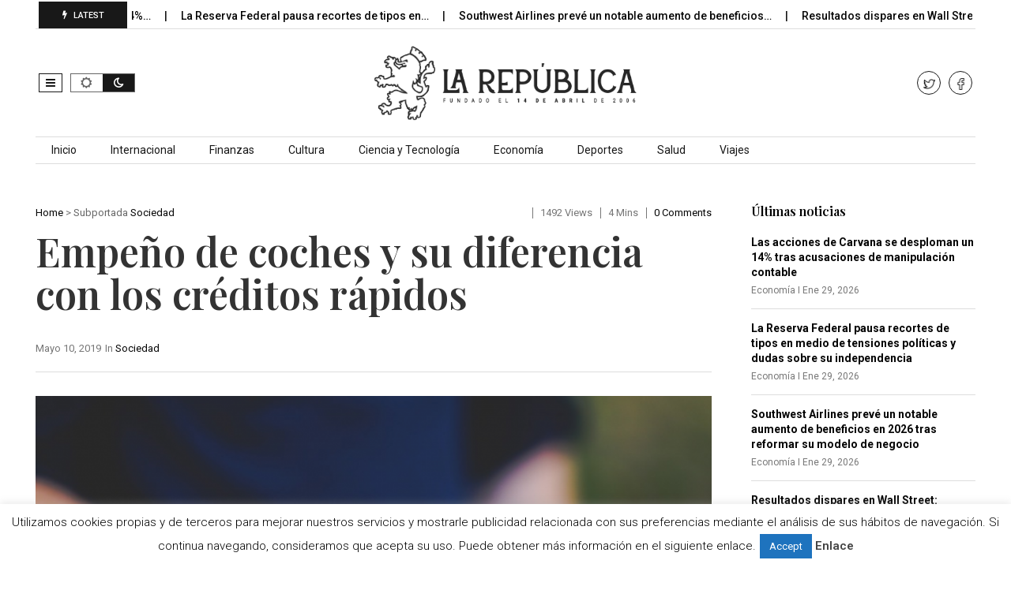

--- FILE ---
content_type: text/html; charset=UTF-8
request_url: http://larepublica.es/2019/05/10/empeno-coches-diferencia-los-creditos-rapidos/
body_size: 20238
content:
<!DOCTYPE html>
<!--[if IE 7]>
<html class="ie ie7" lang="es">
<![endif]-->
<!--[if IE 8]>
<html class="ie ie8" lang="es">
<![endif]-->
<!--[if !(IE 7) | !(IE 8)  ]><!-->
<html lang="es">
<!--<![endif]-->
<head>
<meta charset="UTF-8">
<meta name="viewport" content="width=device-width, initial-scale=1, shrink-to-fit=no">
<link rel="profile" href="http://gmpg.org/xfn/11">
<link rel="pingback" href="http://larepublica.es/xmlrpc.php" />
<!--[if lt IE 9]>
<script src="<img src="http://larepublica.es/wp-content/themes/javapaper">/js/html5.js" ></script>
<![endif]-->
<meta name='robots' content='index, follow, max-image-preview:large, max-snippet:-1, max-video-preview:-1' />
	<style>img:is([sizes="auto" i], [sizes^="auto," i]) { contain-intrinsic-size: 3000px 1500px }</style>
	
	<!-- This site is optimized with the Yoast SEO plugin v24.1 - https://yoast.com/wordpress/plugins/seo/ -->
	<title>Empeño de coches y su diferencia con los créditos rápidos</title>
	<link rel="canonical" href="http://larepublica.es/2019/05/10/empeno-coches-diferencia-los-creditos-rapidos/" />
	<meta property="og:locale" content="es_ES" />
	<meta property="og:type" content="article" />
	<meta property="og:title" content="Empeño de coches y su diferencia con los créditos rápidos" />
	<meta property="og:description" content="A pesar de que el impacto de la crisis que comenzó en el 2008 ha ido quedando atrás, no todas las personas se encuentran en la misma situación. Hoy en día, al igual que siempre ha sucedido, existen momentos donde las personas y familias pueden llegar a necesitar acceso a un dinero rápido para urgencias [&hellip;]" />
	<meta property="og:url" content="http://larepublica.es/2019/05/10/empeno-coches-diferencia-los-creditos-rapidos/" />
	<meta property="og:site_name" content="LaRepublica.es" />
	<meta property="article:publisher" content="https://www.facebook.com/larepublicadiario/" />
	<meta property="article:published_time" content="2019-05-10T13:52:39+00:00" />
	<meta property="article:modified_time" content="2024-12-05T10:03:43+00:00" />
	<meta property="og:image" content="http://larepublica.es/wp-content/uploads/2019/05/coche.png" />
	<meta property="og:image:width" content="1198" />
	<meta property="og:image:height" content="792" />
	<meta property="og:image:type" content="image/png" />
	<meta name="author" content="Aitor Pubill Riera" />
	<meta name="twitter:card" content="summary_large_image" />
	<meta name="twitter:creator" content="@larepublica_es" />
	<meta name="twitter:site" content="@larepublica_es" />
	<meta name="twitter:label1" content="Escrito por" />
	<meta name="twitter:data1" content="Aitor Pubill Riera" />
	<meta name="twitter:label2" content="Tiempo de lectura" />
	<meta name="twitter:data2" content="3 minutos" />
	<script type="application/ld+json" class="yoast-schema-graph">{"@context":"https://schema.org","@graph":[{"@type":"WebPage","@id":"http://larepublica.es/2019/05/10/empeno-coches-diferencia-los-creditos-rapidos/","url":"http://larepublica.es/2019/05/10/empeno-coches-diferencia-los-creditos-rapidos/","name":"Empeño de coches y su diferencia con los créditos rápidos","isPartOf":{"@id":"https://larepublica.es/#website"},"primaryImageOfPage":{"@id":"http://larepublica.es/2019/05/10/empeno-coches-diferencia-los-creditos-rapidos/#primaryimage"},"image":{"@id":"http://larepublica.es/2019/05/10/empeno-coches-diferencia-los-creditos-rapidos/#primaryimage"},"thumbnailUrl":"http://larepublica.es/wp-content/uploads/2019/05/coche.png","datePublished":"2019-05-10T13:52:39+00:00","dateModified":"2024-12-05T10:03:43+00:00","author":{"@id":"https://larepublica.es/#/schema/person/e63d14fae5b8ee5e696d863011cb68f8"},"breadcrumb":{"@id":"http://larepublica.es/2019/05/10/empeno-coches-diferencia-los-creditos-rapidos/#breadcrumb"},"inLanguage":"es","potentialAction":[{"@type":"ReadAction","target":["http://larepublica.es/2019/05/10/empeno-coches-diferencia-los-creditos-rapidos/"]}]},{"@type":"ImageObject","inLanguage":"es","@id":"http://larepublica.es/2019/05/10/empeno-coches-diferencia-los-creditos-rapidos/#primaryimage","url":"http://larepublica.es/wp-content/uploads/2019/05/coche.png","contentUrl":"http://larepublica.es/wp-content/uploads/2019/05/coche.png","width":1198,"height":792},{"@type":"BreadcrumbList","@id":"http://larepublica.es/2019/05/10/empeno-coches-diferencia-los-creditos-rapidos/#breadcrumb","itemListElement":[{"@type":"ListItem","position":1,"name":"Portada","item":"https://larepublica.es/"},{"@type":"ListItem","position":2,"name":"Empeño de coches y su diferencia con los créditos rápidos"}]},{"@type":"WebSite","@id":"https://larepublica.es/#website","url":"https://larepublica.es/","name":"LaRepublica.es","description":"Diario Obrero y Republicano","potentialAction":[{"@type":"SearchAction","target":{"@type":"EntryPoint","urlTemplate":"https://larepublica.es/?s={search_term_string}"},"query-input":{"@type":"PropertyValueSpecification","valueRequired":true,"valueName":"search_term_string"}}],"inLanguage":"es"},{"@type":"Person","@id":"https://larepublica.es/#/schema/person/e63d14fae5b8ee5e696d863011cb68f8","name":"Aitor Pubill Riera","image":{"@type":"ImageObject","inLanguage":"es","@id":"https://larepublica.es/#/schema/person/image/","url":"https://secure.gravatar.com/avatar/fe317e8e4ed65561b1bd504f192e579e?s=96&d=mm&r=g","contentUrl":"https://secure.gravatar.com/avatar/fe317e8e4ed65561b1bd504f192e579e?s=96&d=mm&r=g","caption":"Aitor Pubill Riera"},"description":"Periodista vasco cuyas historias han abordado todo lo relacionado con el mundo del marketing y las nuevas tecnologías.","url":"http://larepublica.es/profile/aitor-pubill-riera/"}]}</script>
	<!-- / Yoast SEO plugin. -->


<link rel='dns-prefetch' href='//www.googletagmanager.com' />
<link rel='dns-prefetch' href='//fonts.googleapis.com' />
<link rel='preconnect' href='https://fonts.gstatic.com' crossorigin />
<link rel="alternate" type="application/rss+xml" title="LaRepublica.es &raquo; Feed" href="http://larepublica.es/feed/" />
<script >
/* <![CDATA[ */
window._wpemojiSettings = {"baseUrl":"https:\/\/s.w.org\/images\/core\/emoji\/15.0.3\/72x72\/","ext":".png","svgUrl":"https:\/\/s.w.org\/images\/core\/emoji\/15.0.3\/svg\/","svgExt":".svg","source":{"concatemoji":"http:\/\/larepublica.es\/wp-includes\/js\/wp-emoji-release.min.js?ver=6.7.4"}};
/*! This file is auto-generated */
!function(i,n){var o,s,e;function c(e){try{var t={supportTests:e,timestamp:(new Date).valueOf()};sessionStorage.setItem(o,JSON.stringify(t))}catch(e){}}function p(e,t,n){e.clearRect(0,0,e.canvas.width,e.canvas.height),e.fillText(t,0,0);var t=new Uint32Array(e.getImageData(0,0,e.canvas.width,e.canvas.height).data),r=(e.clearRect(0,0,e.canvas.width,e.canvas.height),e.fillText(n,0,0),new Uint32Array(e.getImageData(0,0,e.canvas.width,e.canvas.height).data));return t.every(function(e,t){return e===r[t]})}function u(e,t,n){switch(t){case"flag":return n(e,"\ud83c\udff3\ufe0f\u200d\u26a7\ufe0f","\ud83c\udff3\ufe0f\u200b\u26a7\ufe0f")?!1:!n(e,"\ud83c\uddfa\ud83c\uddf3","\ud83c\uddfa\u200b\ud83c\uddf3")&&!n(e,"\ud83c\udff4\udb40\udc67\udb40\udc62\udb40\udc65\udb40\udc6e\udb40\udc67\udb40\udc7f","\ud83c\udff4\u200b\udb40\udc67\u200b\udb40\udc62\u200b\udb40\udc65\u200b\udb40\udc6e\u200b\udb40\udc67\u200b\udb40\udc7f");case"emoji":return!n(e,"\ud83d\udc26\u200d\u2b1b","\ud83d\udc26\u200b\u2b1b")}return!1}function f(e,t,n){var r="undefined"!=typeof WorkerGlobalScope&&self instanceof WorkerGlobalScope?new OffscreenCanvas(300,150):i.createElement("canvas"),a=r.getContext("2d",{willReadFrequently:!0}),o=(a.textBaseline="top",a.font="600 32px Arial",{});return e.forEach(function(e){o[e]=t(a,e,n)}),o}function t(e){var t=i.createElement("script");t.src=e,t.defer=!0,i.head.appendChild(t)}"undefined"!=typeof Promise&&(o="wpEmojiSettingsSupports",s=["flag","emoji"],n.supports={everything:!0,everythingExceptFlag:!0},e=new Promise(function(e){i.addEventListener("DOMContentLoaded",e,{once:!0})}),new Promise(function(t){var n=function(){try{var e=JSON.parse(sessionStorage.getItem(o));if("object"==typeof e&&"number"==typeof e.timestamp&&(new Date).valueOf()<e.timestamp+604800&&"object"==typeof e.supportTests)return e.supportTests}catch(e){}return null}();if(!n){if("undefined"!=typeof Worker&&"undefined"!=typeof OffscreenCanvas&&"undefined"!=typeof URL&&URL.createObjectURL&&"undefined"!=typeof Blob)try{var e="postMessage("+f.toString()+"("+[JSON.stringify(s),u.toString(),p.toString()].join(",")+"));",r=new Blob([e],{type:"text/javascript"}),a=new Worker(URL.createObjectURL(r),{name:"wpTestEmojiSupports"});return void(a.onmessage=function(e){c(n=e.data),a.terminate(),t(n)})}catch(e){}c(n=f(s,u,p))}t(n)}).then(function(e){for(var t in e)n.supports[t]=e[t],n.supports.everything=n.supports.everything&&n.supports[t],"flag"!==t&&(n.supports.everythingExceptFlag=n.supports.everythingExceptFlag&&n.supports[t]);n.supports.everythingExceptFlag=n.supports.everythingExceptFlag&&!n.supports.flag,n.DOMReady=!1,n.readyCallback=function(){n.DOMReady=!0}}).then(function(){return e}).then(function(){var e;n.supports.everything||(n.readyCallback(),(e=n.source||{}).concatemoji?t(e.concatemoji):e.wpemoji&&e.twemoji&&(t(e.twemoji),t(e.wpemoji)))}))}((window,document),window._wpemojiSettings);
/* ]]> */
</script>
<style id='wp-emoji-styles-inline-css' type='text/css'>

	img.wp-smiley, img.emoji {
		display: inline !important;
		border: none !important;
		box-shadow: none !important;
		height: 1em !important;
		width: 1em !important;
		margin: 0 0.07em !important;
		vertical-align: -0.1em !important;
		background: none !important;
		padding: 0 !important;
	}
</style>
<link rel='stylesheet' id='wp-block-library-css' href='http://larepublica.es/wp-includes/css/dist/block-library/style.min.css?ver=6.7.4' type='text/css' media='all' />
<style id='wp-block-library-theme-inline-css' type='text/css'>
.wp-block-audio :where(figcaption){color:#555;font-size:13px;text-align:center}.is-dark-theme .wp-block-audio :where(figcaption){color:#ffffffa6}.wp-block-audio{margin:0 0 1em}.wp-block-code{border:1px solid #ccc;border-radius:4px;font-family:Menlo,Consolas,monaco,monospace;padding:.8em 1em}.wp-block-embed :where(figcaption){color:#555;font-size:13px;text-align:center}.is-dark-theme .wp-block-embed :where(figcaption){color:#ffffffa6}.wp-block-embed{margin:0 0 1em}.blocks-gallery-caption{color:#555;font-size:13px;text-align:center}.is-dark-theme .blocks-gallery-caption{color:#ffffffa6}:root :where(.wp-block-image figcaption){color:#555;font-size:13px;text-align:center}.is-dark-theme :root :where(.wp-block-image figcaption){color:#ffffffa6}.wp-block-image{margin:0 0 1em}.wp-block-pullquote{border-bottom:4px solid;border-top:4px solid;color:currentColor;margin-bottom:1.75em}.wp-block-pullquote cite,.wp-block-pullquote footer,.wp-block-pullquote__citation{color:currentColor;font-size:.8125em;font-style:normal;text-transform:uppercase}.wp-block-quote{border-left:.25em solid;margin:0 0 1.75em;padding-left:1em}.wp-block-quote cite,.wp-block-quote footer{color:currentColor;font-size:.8125em;font-style:normal;position:relative}.wp-block-quote:where(.has-text-align-right){border-left:none;border-right:.25em solid;padding-left:0;padding-right:1em}.wp-block-quote:where(.has-text-align-center){border:none;padding-left:0}.wp-block-quote.is-large,.wp-block-quote.is-style-large,.wp-block-quote:where(.is-style-plain){border:none}.wp-block-search .wp-block-search__label{font-weight:700}.wp-block-search__button{border:1px solid #ccc;padding:.375em .625em}:where(.wp-block-group.has-background){padding:1.25em 2.375em}.wp-block-separator.has-css-opacity{opacity:.4}.wp-block-separator{border:none;border-bottom:2px solid;margin-left:auto;margin-right:auto}.wp-block-separator.has-alpha-channel-opacity{opacity:1}.wp-block-separator:not(.is-style-wide):not(.is-style-dots){width:100px}.wp-block-separator.has-background:not(.is-style-dots){border-bottom:none;height:1px}.wp-block-separator.has-background:not(.is-style-wide):not(.is-style-dots){height:2px}.wp-block-table{margin:0 0 1em}.wp-block-table td,.wp-block-table th{word-break:normal}.wp-block-table :where(figcaption){color:#555;font-size:13px;text-align:center}.is-dark-theme .wp-block-table :where(figcaption){color:#ffffffa6}.wp-block-video :where(figcaption){color:#555;font-size:13px;text-align:center}.is-dark-theme .wp-block-video :where(figcaption){color:#ffffffa6}.wp-block-video{margin:0 0 1em}:root :where(.wp-block-template-part.has-background){margin-bottom:0;margin-top:0;padding:1.25em 2.375em}
</style>
<style id='classic-theme-styles-inline-css' type='text/css'>
/*! This file is auto-generated */
.wp-block-button__link{color:#fff;background-color:#32373c;border-radius:9999px;box-shadow:none;text-decoration:none;padding:calc(.667em + 2px) calc(1.333em + 2px);font-size:1.125em}.wp-block-file__button{background:#32373c;color:#fff;text-decoration:none}
</style>
<style id='global-styles-inline-css' type='text/css'>
:root{--wp--preset--aspect-ratio--square: 1;--wp--preset--aspect-ratio--4-3: 4/3;--wp--preset--aspect-ratio--3-4: 3/4;--wp--preset--aspect-ratio--3-2: 3/2;--wp--preset--aspect-ratio--2-3: 2/3;--wp--preset--aspect-ratio--16-9: 16/9;--wp--preset--aspect-ratio--9-16: 9/16;--wp--preset--color--black: #000000;--wp--preset--color--cyan-bluish-gray: #abb8c3;--wp--preset--color--white: #ffffff;--wp--preset--color--pale-pink: #f78da7;--wp--preset--color--vivid-red: #cf2e2e;--wp--preset--color--luminous-vivid-orange: #ff6900;--wp--preset--color--luminous-vivid-amber: #fcb900;--wp--preset--color--light-green-cyan: #7bdcb5;--wp--preset--color--vivid-green-cyan: #00d084;--wp--preset--color--pale-cyan-blue: #8ed1fc;--wp--preset--color--vivid-cyan-blue: #0693e3;--wp--preset--color--vivid-purple: #9b51e0;--wp--preset--gradient--vivid-cyan-blue-to-vivid-purple: linear-gradient(135deg,rgba(6,147,227,1) 0%,rgb(155,81,224) 100%);--wp--preset--gradient--light-green-cyan-to-vivid-green-cyan: linear-gradient(135deg,rgb(122,220,180) 0%,rgb(0,208,130) 100%);--wp--preset--gradient--luminous-vivid-amber-to-luminous-vivid-orange: linear-gradient(135deg,rgba(252,185,0,1) 0%,rgba(255,105,0,1) 100%);--wp--preset--gradient--luminous-vivid-orange-to-vivid-red: linear-gradient(135deg,rgba(255,105,0,1) 0%,rgb(207,46,46) 100%);--wp--preset--gradient--very-light-gray-to-cyan-bluish-gray: linear-gradient(135deg,rgb(238,238,238) 0%,rgb(169,184,195) 100%);--wp--preset--gradient--cool-to-warm-spectrum: linear-gradient(135deg,rgb(74,234,220) 0%,rgb(151,120,209) 20%,rgb(207,42,186) 40%,rgb(238,44,130) 60%,rgb(251,105,98) 80%,rgb(254,248,76) 100%);--wp--preset--gradient--blush-light-purple: linear-gradient(135deg,rgb(255,206,236) 0%,rgb(152,150,240) 100%);--wp--preset--gradient--blush-bordeaux: linear-gradient(135deg,rgb(254,205,165) 0%,rgb(254,45,45) 50%,rgb(107,0,62) 100%);--wp--preset--gradient--luminous-dusk: linear-gradient(135deg,rgb(255,203,112) 0%,rgb(199,81,192) 50%,rgb(65,88,208) 100%);--wp--preset--gradient--pale-ocean: linear-gradient(135deg,rgb(255,245,203) 0%,rgb(182,227,212) 50%,rgb(51,167,181) 100%);--wp--preset--gradient--electric-grass: linear-gradient(135deg,rgb(202,248,128) 0%,rgb(113,206,126) 100%);--wp--preset--gradient--midnight: linear-gradient(135deg,rgb(2,3,129) 0%,rgb(40,116,252) 100%);--wp--preset--font-size--small: 13px;--wp--preset--font-size--medium: 20px;--wp--preset--font-size--large: 36px;--wp--preset--font-size--x-large: 42px;--wp--preset--spacing--20: 0.44rem;--wp--preset--spacing--30: 0.67rem;--wp--preset--spacing--40: 1rem;--wp--preset--spacing--50: 1.5rem;--wp--preset--spacing--60: 2.25rem;--wp--preset--spacing--70: 3.38rem;--wp--preset--spacing--80: 5.06rem;--wp--preset--shadow--natural: 6px 6px 9px rgba(0, 0, 0, 0.2);--wp--preset--shadow--deep: 12px 12px 50px rgba(0, 0, 0, 0.4);--wp--preset--shadow--sharp: 6px 6px 0px rgba(0, 0, 0, 0.2);--wp--preset--shadow--outlined: 6px 6px 0px -3px rgba(255, 255, 255, 1), 6px 6px rgba(0, 0, 0, 1);--wp--preset--shadow--crisp: 6px 6px 0px rgba(0, 0, 0, 1);}:where(.is-layout-flex){gap: 0.5em;}:where(.is-layout-grid){gap: 0.5em;}body .is-layout-flex{display: flex;}.is-layout-flex{flex-wrap: wrap;align-items: center;}.is-layout-flex > :is(*, div){margin: 0;}body .is-layout-grid{display: grid;}.is-layout-grid > :is(*, div){margin: 0;}:where(.wp-block-columns.is-layout-flex){gap: 2em;}:where(.wp-block-columns.is-layout-grid){gap: 2em;}:where(.wp-block-post-template.is-layout-flex){gap: 1.25em;}:where(.wp-block-post-template.is-layout-grid){gap: 1.25em;}.has-black-color{color: var(--wp--preset--color--black) !important;}.has-cyan-bluish-gray-color{color: var(--wp--preset--color--cyan-bluish-gray) !important;}.has-white-color{color: var(--wp--preset--color--white) !important;}.has-pale-pink-color{color: var(--wp--preset--color--pale-pink) !important;}.has-vivid-red-color{color: var(--wp--preset--color--vivid-red) !important;}.has-luminous-vivid-orange-color{color: var(--wp--preset--color--luminous-vivid-orange) !important;}.has-luminous-vivid-amber-color{color: var(--wp--preset--color--luminous-vivid-amber) !important;}.has-light-green-cyan-color{color: var(--wp--preset--color--light-green-cyan) !important;}.has-vivid-green-cyan-color{color: var(--wp--preset--color--vivid-green-cyan) !important;}.has-pale-cyan-blue-color{color: var(--wp--preset--color--pale-cyan-blue) !important;}.has-vivid-cyan-blue-color{color: var(--wp--preset--color--vivid-cyan-blue) !important;}.has-vivid-purple-color{color: var(--wp--preset--color--vivid-purple) !important;}.has-black-background-color{background-color: var(--wp--preset--color--black) !important;}.has-cyan-bluish-gray-background-color{background-color: var(--wp--preset--color--cyan-bluish-gray) !important;}.has-white-background-color{background-color: var(--wp--preset--color--white) !important;}.has-pale-pink-background-color{background-color: var(--wp--preset--color--pale-pink) !important;}.has-vivid-red-background-color{background-color: var(--wp--preset--color--vivid-red) !important;}.has-luminous-vivid-orange-background-color{background-color: var(--wp--preset--color--luminous-vivid-orange) !important;}.has-luminous-vivid-amber-background-color{background-color: var(--wp--preset--color--luminous-vivid-amber) !important;}.has-light-green-cyan-background-color{background-color: var(--wp--preset--color--light-green-cyan) !important;}.has-vivid-green-cyan-background-color{background-color: var(--wp--preset--color--vivid-green-cyan) !important;}.has-pale-cyan-blue-background-color{background-color: var(--wp--preset--color--pale-cyan-blue) !important;}.has-vivid-cyan-blue-background-color{background-color: var(--wp--preset--color--vivid-cyan-blue) !important;}.has-vivid-purple-background-color{background-color: var(--wp--preset--color--vivid-purple) !important;}.has-black-border-color{border-color: var(--wp--preset--color--black) !important;}.has-cyan-bluish-gray-border-color{border-color: var(--wp--preset--color--cyan-bluish-gray) !important;}.has-white-border-color{border-color: var(--wp--preset--color--white) !important;}.has-pale-pink-border-color{border-color: var(--wp--preset--color--pale-pink) !important;}.has-vivid-red-border-color{border-color: var(--wp--preset--color--vivid-red) !important;}.has-luminous-vivid-orange-border-color{border-color: var(--wp--preset--color--luminous-vivid-orange) !important;}.has-luminous-vivid-amber-border-color{border-color: var(--wp--preset--color--luminous-vivid-amber) !important;}.has-light-green-cyan-border-color{border-color: var(--wp--preset--color--light-green-cyan) !important;}.has-vivid-green-cyan-border-color{border-color: var(--wp--preset--color--vivid-green-cyan) !important;}.has-pale-cyan-blue-border-color{border-color: var(--wp--preset--color--pale-cyan-blue) !important;}.has-vivid-cyan-blue-border-color{border-color: var(--wp--preset--color--vivid-cyan-blue) !important;}.has-vivid-purple-border-color{border-color: var(--wp--preset--color--vivid-purple) !important;}.has-vivid-cyan-blue-to-vivid-purple-gradient-background{background: var(--wp--preset--gradient--vivid-cyan-blue-to-vivid-purple) !important;}.has-light-green-cyan-to-vivid-green-cyan-gradient-background{background: var(--wp--preset--gradient--light-green-cyan-to-vivid-green-cyan) !important;}.has-luminous-vivid-amber-to-luminous-vivid-orange-gradient-background{background: var(--wp--preset--gradient--luminous-vivid-amber-to-luminous-vivid-orange) !important;}.has-luminous-vivid-orange-to-vivid-red-gradient-background{background: var(--wp--preset--gradient--luminous-vivid-orange-to-vivid-red) !important;}.has-very-light-gray-to-cyan-bluish-gray-gradient-background{background: var(--wp--preset--gradient--very-light-gray-to-cyan-bluish-gray) !important;}.has-cool-to-warm-spectrum-gradient-background{background: var(--wp--preset--gradient--cool-to-warm-spectrum) !important;}.has-blush-light-purple-gradient-background{background: var(--wp--preset--gradient--blush-light-purple) !important;}.has-blush-bordeaux-gradient-background{background: var(--wp--preset--gradient--blush-bordeaux) !important;}.has-luminous-dusk-gradient-background{background: var(--wp--preset--gradient--luminous-dusk) !important;}.has-pale-ocean-gradient-background{background: var(--wp--preset--gradient--pale-ocean) !important;}.has-electric-grass-gradient-background{background: var(--wp--preset--gradient--electric-grass) !important;}.has-midnight-gradient-background{background: var(--wp--preset--gradient--midnight) !important;}.has-small-font-size{font-size: var(--wp--preset--font-size--small) !important;}.has-medium-font-size{font-size: var(--wp--preset--font-size--medium) !important;}.has-large-font-size{font-size: var(--wp--preset--font-size--large) !important;}.has-x-large-font-size{font-size: var(--wp--preset--font-size--x-large) !important;}
:where(.wp-block-post-template.is-layout-flex){gap: 1.25em;}:where(.wp-block-post-template.is-layout-grid){gap: 1.25em;}
:where(.wp-block-columns.is-layout-flex){gap: 2em;}:where(.wp-block-columns.is-layout-grid){gap: 2em;}
:root :where(.wp-block-pullquote){font-size: 1.5em;line-height: 1.6;}
</style>
<link rel='stylesheet' id='cookie-law-info-css' href='http://larepublica.es/wp-content/plugins/cookie-law-info/legacy/public/css/cookie-law-info-public.css?ver=3.2.8' type='text/css' media='all' />
<link rel='stylesheet' id='cookie-law-info-gdpr-css' href='http://larepublica.es/wp-content/plugins/cookie-law-info/legacy/public/css/cookie-law-info-gdpr.css?ver=3.2.8' type='text/css' media='all' />
<link rel='stylesheet' id='dashicons-css' href='http://larepublica.es/wp-includes/css/dashicons.min.css?ver=6.7.4' type='text/css' media='all' />
<link rel='stylesheet' id='post-views-counter-frontend-css' href='http://larepublica.es/wp-content/plugins/post-views-counter/css/frontend.min.css?ver=1.4.8' type='text/css' media='all' />
<link rel='stylesheet' id='weather-atlas-public-css' href='http://larepublica.es/wp-content/plugins/weather-atlas/public/css/weather-atlas-public.min.css?ver=3.0.2' type='text/css' media='all' />
<link rel='stylesheet' id='weather-icons-css' href='http://larepublica.es/wp-content/plugins/weather-atlas/public/font/weather-icons/weather-icons.min.css?ver=3.0.2' type='text/css' media='all' />
<link rel='stylesheet' id='wpb-google-fonts-css' href='//fonts.googleapis.com/css?family=Open+Sans&#038;ver=6.7.4' type='text/css' media='all' />
<link rel='stylesheet' id='wp-automatic-css' href='http://larepublica.es/wp-content/plugins/wp-automatic-plugin-for-wordpress/css/admin-dashboard.css?ver=1.0.0' type='text/css' media='all' />
<link rel='stylesheet' id='wp-automatic-gallery-css' href='http://larepublica.es/wp-content/plugins/wp-automatic-plugin-for-wordpress/css/wp-automatic.css?ver=1.0.0' type='text/css' media='all' />
<link rel='stylesheet' id='font-awesome-css' href='http://larepublica.es/wp-content/plugins/elementor/assets/lib/font-awesome/css/font-awesome.min.css?ver=4.7.0' type='text/css' media='all' />
<link rel='stylesheet' id='javapaper-custom-style-css' href='http://larepublica.es/wp-content/themes/javapaper/css/bootstrap.min.css?ver=6.7.4' type='text/css' media='all' />
<link rel='stylesheet' id='javapaper-style-css' href='http://larepublica.es/wp-content/themes/javapaper/style.css?ver=1.7.8' type='text/css' media='all' />
<link rel='stylesheet' id='additional-style-css' href='http://larepublica.es/wp-content/themes/javapaper/additional.css?ver=6.7.4' type='text/css' media='all' />
<link rel='stylesheet' id='javapaper_studio-fonts-css' href='//fonts.googleapis.com/css?family=Playfair+Display%7CRoboto%3A400%2C500%2C600%2C700%2C700italic%2C700%26subset%3Dlatin%2Clatin-ext&#038;ver=1.0.0' type='text/css' media='all' />
<link rel='stylesheet' id='mm_icomoon-css' href='http://larepublica.es/wp-content/plugins/mega_main_menu/framework/src/css/icomoon.css?ver=2.2.1' type='text/css' media='all' />
<link rel='stylesheet' id='mmm_mega_main_menu-css' href='http://larepublica.es/wp-content/plugins/mega_main_menu/src/css/cache.skin.css?ver=6.7.4' type='text/css' media='all' />
<link rel="preload" as="style" href="https://fonts.googleapis.com/css?family=Playfair%20Display:600,400,500&#038;display=swap&#038;ver=1733744325" /><link rel="stylesheet" href="https://fonts.googleapis.com/css?family=Playfair%20Display:600,400,500&#038;display=swap&#038;ver=1733744325" media="print" onload="this.media='all'"><noscript><link rel="stylesheet" href="https://fonts.googleapis.com/css?family=Playfair%20Display:600,400,500&#038;display=swap&#038;ver=1733744325" /></noscript><link rel='stylesheet' id='style-css' href='http://larepublica.es/wp-content/plugins/javapaper-widget/style.css' type='text/css' media='all' />
<script  src="http://larepublica.es/wp-includes/js/jquery/jquery.min.js?ver=3.7.1" id="jquery-core-js"></script>
<script  src="http://larepublica.es/wp-includes/js/jquery/jquery-migrate.min.js?ver=3.4.1" id="jquery-migrate-js"></script>
<script  id="cookie-law-info-js-extra">
/* <![CDATA[ */
var Cli_Data = {"nn_cookie_ids":[],"cookielist":[],"non_necessary_cookies":[],"ccpaEnabled":"","ccpaRegionBased":"","ccpaBarEnabled":"","strictlyEnabled":["necessary","obligatoire"],"ccpaType":"gdpr","js_blocking":"","custom_integration":"","triggerDomRefresh":"","secure_cookies":""};
var cli_cookiebar_settings = {"animate_speed_hide":"500","animate_speed_show":"500","background":"#fff","border":"#444","border_on":"","button_1_button_colour":"#1e73be","button_1_button_hover":"#185c98","button_1_link_colour":"#fff","button_1_as_button":"1","button_1_new_win":"","button_2_button_colour":"#333","button_2_button_hover":"#292929","button_2_link_colour":"#444","button_2_as_button":"","button_2_hidebar":"","button_3_button_colour":"#000","button_3_button_hover":"#000000","button_3_link_colour":"#fff","button_3_as_button":"1","button_3_new_win":"","button_4_button_colour":"#000","button_4_button_hover":"#000000","button_4_link_colour":"#62a329","button_4_as_button":"","button_7_button_colour":"#61a229","button_7_button_hover":"#4e8221","button_7_link_colour":"#fff","button_7_as_button":"1","button_7_new_win":"","font_family":"inherit","header_fix":"","notify_animate_hide":"","notify_animate_show":"","notify_div_id":"#cookie-law-info-bar","notify_position_horizontal":"left","notify_position_vertical":"bottom","scroll_close":"1","scroll_close_reload":"","accept_close_reload":"","reject_close_reload":"","showagain_tab":"","showagain_background":"#fff","showagain_border":"#000","showagain_div_id":"#cookie-law-info-again","showagain_x_position":"100px","text":"#000","show_once_yn":"1","show_once":"10000","logging_on":"","as_popup":"","popup_overlay":"1","bar_heading_text":"","cookie_bar_as":"banner","popup_showagain_position":"bottom-right","widget_position":"left"};
var log_object = {"ajax_url":"http:\/\/larepublica.es\/wp-admin\/admin-ajax.php"};
/* ]]> */
</script>
<script  src="http://larepublica.es/wp-content/plugins/cookie-law-info/legacy/public/js/cookie-law-info-public.js?ver=3.2.8" id="cookie-law-info-js"></script>
<script  src="http://larepublica.es/wp-content/plugins/wp-automatic-plugin-for-wordpress/js/custom-front.js?ver=1.0" id="wp-automatic-js"></script>

<!-- Fragmento de código de la etiqueta de Google (gtag.js) añadida por Site Kit -->
<!-- Fragmento de código de Google Analytics añadido por Site Kit -->
<script  src="https://www.googletagmanager.com/gtag/js?id=GT-WP5DVK2Q" id="google_gtagjs-js" async></script>
<script  id="google_gtagjs-js-after">
/* <![CDATA[ */
window.dataLayer = window.dataLayer || [];function gtag(){dataLayer.push(arguments);}
gtag("set","linker",{"domains":["larepublica.es"]});
gtag("js", new Date());
gtag("set", "developer_id.dZTNiMT", true);
gtag("config", "GT-WP5DVK2Q", {"googlesitekit_post_type":"post"});
 window._googlesitekit = window._googlesitekit || {}; window._googlesitekit.throttledEvents = []; window._googlesitekit.gtagEvent = (name, data) => { var key = JSON.stringify( { name, data } ); if ( !! window._googlesitekit.throttledEvents[ key ] ) { return; } window._googlesitekit.throttledEvents[ key ] = true; setTimeout( () => { delete window._googlesitekit.throttledEvents[ key ]; }, 5 ); gtag( "event", name, { ...data, event_source: "site-kit" } ); }; 
/* ]]> */
</script>
<link rel="https://api.w.org/" href="http://larepublica.es/wp-json/" /><link rel="alternate" title="JSON" type="application/json" href="http://larepublica.es/wp-json/wp/v2/posts/16854" /><link rel="EditURI" type="application/rsd+xml" title="RSD" href="http://larepublica.es/xmlrpc.php?rsd" />
<meta name="generator" content="WordPress 6.7.4" />
<link rel='shortlink' href='http://larepublica.es/?p=16854' />
<link rel="alternate" title="oEmbed (JSON)" type="application/json+oembed" href="http://larepublica.es/wp-json/oembed/1.0/embed?url=http%3A%2F%2Flarepublica.es%2F2019%2F05%2F10%2Fempeno-coches-diferencia-los-creditos-rapidos%2F" />
<link rel="alternate" title="oEmbed (XML)" type="text/xml+oembed" href="http://larepublica.es/wp-json/oembed/1.0/embed?url=http%3A%2F%2Flarepublica.es%2F2019%2F05%2F10%2Fempeno-coches-diferencia-los-creditos-rapidos%2F&#038;format=xml" />
<meta name="generator" content="Redux 4.5.4" /><meta name="generator" content="Site Kit by Google 1.171.0" /><script async src="https://pagead2.googlesyndication.com/pagead/js/adsbygoogle.js?client=ca-pub-2764746195734743"
     crossorigin="anonymous"></script>
<meta name="generator" content="Elementor 3.25.11; features: additional_custom_breakpoints, e_optimized_control_loading; settings: css_print_method-external, google_font-enabled, font_display-auto">
			<style>
				.e-con.e-parent:nth-of-type(n+4):not(.e-lazyloaded):not(.e-no-lazyload),
				.e-con.e-parent:nth-of-type(n+4):not(.e-lazyloaded):not(.e-no-lazyload) * {
					background-image: none !important;
				}
				@media screen and (max-height: 1024px) {
					.e-con.e-parent:nth-of-type(n+3):not(.e-lazyloaded):not(.e-no-lazyload),
					.e-con.e-parent:nth-of-type(n+3):not(.e-lazyloaded):not(.e-no-lazyload) * {
						background-image: none !important;
					}
				}
				@media screen and (max-height: 640px) {
					.e-con.e-parent:nth-of-type(n+2):not(.e-lazyloaded):not(.e-no-lazyload),
					.e-con.e-parent:nth-of-type(n+2):not(.e-lazyloaded):not(.e-no-lazyload) * {
						background-image: none !important;
					}
				}
			</style>
			<link rel="icon" href="http://larepublica.es/wp-content/uploads/2023/03/cropped-FaviconLArepu-1-32x32.png" sizes="32x32" />
<link rel="icon" href="http://larepublica.es/wp-content/uploads/2023/03/cropped-FaviconLArepu-1-192x192.png" sizes="192x192" />
<link rel="apple-touch-icon" href="http://larepublica.es/wp-content/uploads/2023/03/cropped-FaviconLArepu-1-180x180.png" />
<meta name="msapplication-TileImage" content="http://larepublica.es/wp-content/uploads/2023/03/cropped-FaviconLArepu-1-270x270.png" />
<style id="redux_demo-dynamic-css" title="dynamic-css" class="redux-options-output">.javapaperlogo h1, h1.javapaperlogo{line-height:56px;font-size:48px;}.footer-wrapinside, .footer7-subtitle2{background-color:#2b2b2b;}.footer-wrapinside, .footer7-subwrapper{border-top:1px solid #2b2b2b;border-bottom:1px solid #2b2b2b;}.footer-topinside .widget-title,.footer-topinside aside.widget, .footer h3.widgettitle,.footer-payment2,.footer7-subtitle2,.footer7-subtitle2 h2,
.dark .footer-topinside .widget-title, .dark .footer-topinside aside.widget,.dark .footer h3.widgettitle, .dark .footer-payment2, .dark .footer7-subtitle2, .dark .footer7-subtitle2 h2				
				{color:#cccccc;}.footer-topinside aside.widget a, .footer-widgetinside a:link, .footer-widgetinside a:visited	{color:#ffffff;}.footer-topinside aside.widget a:hover,.footer-widgetinside a:hover{color:#cccccc;}.footer-bottom-wrapper{background-color:#2b2b2b;}.footer-bottom-wrapper, .site-wordpress{color:#ffffff;}.footer-bottom-wrapper .javapaper-nav li a{color:#ffffff;}.footer-bottom-wrapper a:hover{color:#cccccc;}.entry-header .entry-title, .entry-content h1, h1{font-family:"Playfair Display";line-height:54px;font-weight:600;font-style:normal;font-size:50px;}.entry-content h2, h2{font-family:"Playfair Display";line-height:30px;font-weight:400;font-style:normal;font-size:24px;}.entry-content h3, h3{font-family:"Playfair Display";line-height:26px;font-weight:400;font-style:normal;font-size:22px;}.entry-content h4, h4{font-family:"Playfair Display";line-height:24px;font-weight:400;font-style:normal;font-size:20px;}.entry-content h5, h5, h5 a{font-family:"Playfair Display";line-height:24px;font-weight:500;font-style:normal;font-size:16px;}.entry-content h6, h6{font-family:"Playfair Display";line-height:22px;font-weight:500;font-style:normal;font-size:16px;}.widget-title{font-family:"Playfair Display";line-height:20px;font-weight:600;font-style:normal;font-size:16px;}</style></head>
<body>
<div class="wrapper-header">
  <header id="masthead" class="site-header" role="banner">
    <div class="header-top show">
      <div class="header-topinside">
        <div class="row align-items-center">
          <div class="col-md-12">
            <div class="simple-marquee-container">
              <div class="marquee-wrapper">
                <div class="marquee-sibling">
                   LATEST                 </div>
              </div>
              <div class="marquee">
                <ul class="marquee-content-items">
                        <!-- START LOOP -->

            <li> <a class="entry-title" href="http://larepublica.es/2026/01/29/las-acciones-de-carvana-se-desploman-un-14-tras-acusaciones-de-manipulacion-contable/"> Las acciones de Carvana se desploman un 14%&hellip; </a> </li>
            <li> <a class="entry-title" href="http://larepublica.es/2026/01/29/la-reserva-federal-pausa-recortes-de-tipos-en-medio-de-tensiones-politicas-y-dudas-sobre-su-independencia/"> La Reserva Federal pausa recortes de tipos en&hellip; </a> </li>
            <li> <a class="entry-title" href="http://larepublica.es/2026/01/29/southwest-airlines-preve-un-notable-aumento-de-beneficios-en-2026-tras-reformar-su-modelo-de-negocio/"> Southwest Airlines prevé un notable aumento de beneficios&hellip; </a> </li>
            <li> <a class="entry-title" href="http://larepublica.es/2026/01/29/resultados-dispares-en-wall-street-microsoft-y-levi-strauss-decepcionan-mientras-meta-y-ibm-brillan/"> Resultados dispares en Wall Street: Microsoft y Levi&hellip; </a> </li>
            <li> <a class="entry-title" href="http://larepublica.es/2026/01/28/home-depot-despide-a-800-empleados-y-obliga-a-su-plantilla-a-regresar-a-la-oficina-cinco-dias-a-la-semana/"> Home Depot despide a 800 empleados y obliga&hellip; </a> </li>
                            </ul>
              </div>
            </div>
          </div>
        </div>
      </div>
    </div>
    <div class="header-middle">
      <div class="header-middleinside">
        <div class="header6-top">
          <div class="row align-items-center">
            <div class="col-md-3">
              <!-- open Sidebar1 menu -->
              <a class="btn btn-customized open-menu" href="#" role="button"> </a>
              <div class="switch">
                <input class="switch__input" type="checkbox" id="themeSwitch"/>
                <label aria-hidden="true" class="switch__label" for="themeSwitch"> </label>
                <div aria-hidden="true" class="switch__marker"></div>
              </div>
            </div>
            <div class="col-md-6 mainheader">
              <div class="javapaperlogo">
                                <a href="http://larepublica.es/"> <img alt="LaRepublica.es" src="http://larepublica.es/wp-content/uploads/2023/03/cabecera.png"></a>
                              </div>
            </div>
            <div class="col-md-3">
                                          <div class="sosmed"> <a href="https://www.larepublica.es"> <img src="http://larepublica.es/wp-content/uploads/2022/03/facebook.png" data-toggle="tooltip" data-placement="bottom" title="Facebook" class="tip-bottom" alt="socmed"> </a> </div>
                                          <div class="sosmed"> <a href="https://www.larepublica.es"> <img src="http://larepublica.es/wp-content/uploads/2022/03/twitte.png" data-toggle="tooltip" data-placement="bottom" title="Twitter" class="tip-bottom" alt="socmed"> </a> </div>
                                                                                                </div>
          </div>
        </div>
      </div>
    </div>
    <div class="header-bottom">
      <div class="mainnav-navwrapperboxed">
        <div class="nav-mainwrapper">
          <div class="mainnav-inside">
            <div class="nav-main">
              <nav id="site-navigation" class="javapaper-nav" role="navigation"> <a class="assistive-text" href="#main" title="Skip to content">
                Skip to content                </a>
                <ul id="menu-top" class="nav-menu"><li id="menu-item-85159" class="menu-item menu-item-type-post_type menu-item-object-page menu-item-home menu-item-85159"><a href="http://larepublica.es/">Inicio</a></li>
<li id="menu-item-85101" class="menu-item menu-item-type-post_type menu-item-object-page menu-item-85101"><a href="http://larepublica.es/internacional/">Internacional</a></li>
<li id="menu-item-85158" class="menu-item menu-item-type-post_type menu-item-object-page menu-item-85158"><a href="http://larepublica.es/finanzas/">Finanzas</a></li>
<li id="menu-item-85198" class="menu-item menu-item-type-post_type menu-item-object-page menu-item-85198"><a href="http://larepublica.es/cultura/">Cultura</a></li>
<li id="menu-item-108878" class="menu-item menu-item-type-taxonomy menu-item-object-category menu-item-108878"><a href="http://larepublica.es/subportada/tecnologia/">Ciencia y Tecnología</a></li>
<li id="menu-item-108879" class="menu-item menu-item-type-taxonomy menu-item-object-category menu-item-108879"><a href="http://larepublica.es/subportada/economia/">Economía</a></li>
<li id="menu-item-108880" class="menu-item menu-item-type-taxonomy menu-item-object-category menu-item-108880"><a href="http://larepublica.es/subportada/deportes/">Deportes</a></li>
<li id="menu-item-108881" class="menu-item menu-item-type-taxonomy menu-item-object-category menu-item-108881"><a href="http://larepublica.es/subportada/salud/">Salud</a></li>
<li id="menu-item-108882" class="menu-item menu-item-type-taxonomy menu-item-object-category menu-item-108882"><a href="http://larepublica.es/subportada/viajes/">Viajes</a></li>
</ul>              </nav>
              <!-- #site-navigation -->
            </div>
          </div>
        </div>
      </div>
    </div>
  </header>
  <!-- Sidebar1 -->
  <div class="Sidebar1">
    <!-- close Sidebar1 menu -->
    <div class="dismiss"> </div>
    <div class="logo">
      <div class="javapaperlogo">
                <a href="http://larepublica.es/"> <img alt="LaRepublica.es" src="			  http://larepublica.es/wp-content/uploads/2023/03/cabecera.png			  "> </a>
              </div>
    </div>
    <div class="sidebar1-insidewrapper">
            <div class="widget-area" role="complementary">
        <aside id="block-5" class="widget widget_block widget_search"><form role="search" method="get" action="http://larepublica.es/" class="wp-block-search__button-outside wp-block-search__text-button wp-block-search"    ><label class="wp-block-search__label" for="wp-block-search__input-1" >Buscar</label><div class="wp-block-search__inside-wrapper " ><input class="wp-block-search__input" id="wp-block-search__input-1" placeholder="" value="" type="search" name="s" required /><button aria-label="Buscar" class="wp-block-search__button wp-element-button" type="submit" >Buscar</button></div></form></aside><aside id="block-4" class="widget widget_block widget_calendar"><div class="wp-block-calendar"><table id="wp-calendar" class="wp-calendar-table">
	<caption>mayo 2019</caption>
	<thead>
	<tr>
		<th scope="col" title="lunes">L</th>
		<th scope="col" title="martes">M</th>
		<th scope="col" title="miércoles">X</th>
		<th scope="col" title="jueves">J</th>
		<th scope="col" title="viernes">V</th>
		<th scope="col" title="sábado">S</th>
		<th scope="col" title="domingo">D</th>
	</tr>
	</thead>
	<tbody>
	<tr>
		<td colspan="2" class="pad">&nbsp;</td><td><a href="http://larepublica.es/2019/05/01/" aria-label="Entradas publicadas el 1 de May de 2019">1</a></td><td><a href="http://larepublica.es/2019/05/02/" aria-label="Entradas publicadas el 2 de May de 2019">2</a></td><td><a href="http://larepublica.es/2019/05/03/" aria-label="Entradas publicadas el 3 de May de 2019">3</a></td><td>4</td><td>5</td>
	</tr>
	<tr>
		<td><a href="http://larepublica.es/2019/05/06/" aria-label="Entradas publicadas el 6 de May de 2019">6</a></td><td><a href="http://larepublica.es/2019/05/07/" aria-label="Entradas publicadas el 7 de May de 2019">7</a></td><td>8</td><td><a href="http://larepublica.es/2019/05/09/" aria-label="Entradas publicadas el 9 de May de 2019">9</a></td><td><a href="http://larepublica.es/2019/05/10/" aria-label="Entradas publicadas el 10 de May de 2019">10</a></td><td>11</td><td><a href="http://larepublica.es/2019/05/12/" aria-label="Entradas publicadas el 12 de May de 2019">12</a></td>
	</tr>
	<tr>
		<td><a href="http://larepublica.es/2019/05/13/" aria-label="Entradas publicadas el 13 de May de 2019">13</a></td><td>14</td><td><a href="http://larepublica.es/2019/05/15/" aria-label="Entradas publicadas el 15 de May de 2019">15</a></td><td><a href="http://larepublica.es/2019/05/16/" aria-label="Entradas publicadas el 16 de May de 2019">16</a></td><td><a href="http://larepublica.es/2019/05/17/" aria-label="Entradas publicadas el 17 de May de 2019">17</a></td><td>18</td><td>19</td>
	</tr>
	<tr>
		<td><a href="http://larepublica.es/2019/05/20/" aria-label="Entradas publicadas el 20 de May de 2019">20</a></td><td><a href="http://larepublica.es/2019/05/21/" aria-label="Entradas publicadas el 21 de May de 2019">21</a></td><td><a href="http://larepublica.es/2019/05/22/" aria-label="Entradas publicadas el 22 de May de 2019">22</a></td><td><a href="http://larepublica.es/2019/05/23/" aria-label="Entradas publicadas el 23 de May de 2019">23</a></td><td><a href="http://larepublica.es/2019/05/24/" aria-label="Entradas publicadas el 24 de May de 2019">24</a></td><td>25</td><td>26</td>
	</tr>
	<tr>
		<td><a href="http://larepublica.es/2019/05/27/" aria-label="Entradas publicadas el 27 de May de 2019">27</a></td><td><a href="http://larepublica.es/2019/05/28/" aria-label="Entradas publicadas el 28 de May de 2019">28</a></td><td><a href="http://larepublica.es/2019/05/29/" aria-label="Entradas publicadas el 29 de May de 2019">29</a></td><td><a href="http://larepublica.es/2019/05/30/" aria-label="Entradas publicadas el 30 de May de 2019">30</a></td><td><a href="http://larepublica.es/2019/05/31/" aria-label="Entradas publicadas el 31 de May de 2019">31</a></td>
		<td class="pad" colspan="2">&nbsp;</td>
	</tr>
	</tbody>
	</table><nav aria-label="Meses anteriores y posteriores" class="wp-calendar-nav">
		<span class="wp-calendar-nav-prev"><a href="http://larepublica.es/2019/04/">&laquo; Abr</a></span>
		<span class="pad">&nbsp;</span>
		<span class="wp-calendar-nav-next"><a href="http://larepublica.es/2019/06/">Jun &raquo;</a></span>
	</nav></div></aside><aside id="block-3" class="widget widget_block widget_categories"><ul class="wp-block-categories-list wp-block-categories">	<li class="cat-item cat-item-145"><a href="http://larepublica.es/subportada/tecnologia/">Ciencia y Tecnología</a>
</li>
	<li class="cat-item cat-item-150"><a href="http://larepublica.es/subportada/cultura/cine/">Cine</a>
</li>
	<li class="cat-item cat-item-146"><a href="http://larepublica.es/subportada/cultura/">Cultura</a>
</li>
	<li class="cat-item cat-item-169"><a href="http://larepublica.es/subportada/deportes/">Deportes</a>
</li>
	<li class="cat-item cat-item-149"><a href="http://larepublica.es/subportada/economia/">Economía</a>
</li>
	<li class="cat-item cat-item-3"><a href="http://larepublica.es/portada2/internacional/">Internacional</a>
</li>
	<li class="cat-item cat-item-152"><a href="http://larepublica.es/subportada/cultura/literatura/">Literatura</a>
</li>
	<li class="cat-item cat-item-151"><a href="http://larepublica.es/subportada/cultura/musica/">Música</a>
</li>
	<li class="cat-item cat-item-2"><a href="http://larepublica.es/portada2/nacional/">Nacional</a>
</li>
	<li class="cat-item cat-item-4"><a href="http://larepublica.es/portada2/opinion/">Opinión</a>
</li>
	<li class="cat-item cat-item-177"><a href="http://larepublica.es/portada/">Portada</a>
</li>
	<li class="cat-item cat-item-582"><a href="http://larepublica.es/portada2/">Portada2</a>
</li>
	<li class="cat-item cat-item-147"><a href="http://larepublica.es/subportada/salud/">Salud</a>
</li>
	<li class="cat-item cat-item-174"><a href="http://larepublica.es/portada2/opinion/silbando-la-internacional/">Silbando la Internacional</a>
</li>
	<li class="cat-item cat-item-1"><a href="http://larepublica.es/sin-categoria/">Sin categoría</a>
</li>
	<li class="cat-item cat-item-5"><a href="http://larepublica.es/subportada/sociedad/">Sociedad</a>
</li>
	<li class="cat-item cat-item-148"><a href="http://larepublica.es/subportada/viajes/">Viajes</a>
</li>
</ul></aside><aside id="block-7" class="widget widget_block widget_tag_cloud"><p class="wp-block-tag-cloud"><a href="http://larepublica.es/tag/artificial/" class="tag-cloud-link tag-link-2416 tag-link-position-1" style="font-size: 9.2844036697248pt;" aria-label="artificial (245 elementos)">artificial</a>
<a href="http://larepublica.es/tag/avance/" class="tag-cloud-link tag-link-3001 tag-link-position-2" style="font-size: 8.8990825688073pt;" aria-label="avance (230 elementos)">avance</a>
<a href="http://larepublica.es/tag/anos/" class="tag-cloud-link tag-link-2310 tag-link-position-3" style="font-size: 12.366972477064pt;" aria-label="años (422 elementos)">años</a>
<a href="http://larepublica.es/tag/cambio/" class="tag-cloud-link tag-link-2325 tag-link-position-4" style="font-size: 11.853211009174pt;" aria-label="cambio (387 elementos)">cambio</a>
<a href="http://larepublica.es/tag/clave/" class="tag-cloud-link tag-link-2808 tag-link-position-5" style="font-size: 11.596330275229pt;" aria-label="clave (368 elementos)">clave</a>
<a href="http://larepublica.es/tag/climatico/" class="tag-cloud-link tag-link-2326 tag-link-position-6" style="font-size: 11.467889908257pt;" aria-label="climático (358 elementos)">climático</a>
<a href="http://larepublica.es/tag/como/" class="tag-cloud-link tag-link-2590 tag-link-position-7" style="font-size: 13.908256880734pt;" aria-label="como (567 elementos)">como</a>
<a href="http://larepublica.es/tag/con/" class="tag-cloud-link tag-link-2337 tag-link-position-8" style="font-size: 16.990825688073pt;" aria-label="con (978 elementos)">con</a>
<a href="http://larepublica.es/tag/contra/" class="tag-cloud-link tag-link-3018 tag-link-position-9" style="font-size: 8.5137614678899pt;" aria-label="contra (215 elementos)">contra</a>
<a href="http://larepublica.es/tag/del/" class="tag-cloud-link tag-link-2348 tag-link-position-10" style="font-size: 20.97247706422pt;" aria-label="del (1.972 elementos)">del</a>
<a href="http://larepublica.es/tag/desarrollan/" class="tag-cloud-link tag-link-2778 tag-link-position-11" style="font-size: 9.2844036697248pt;" aria-label="Desarrollan (244 elementos)">Desarrollan</a>
<a href="http://larepublica.es/tag/descubren/" class="tag-cloud-link tag-link-2344 tag-link-position-12" style="font-size: 17.633027522936pt;" aria-label="Descubren (1.090 elementos)">Descubren</a>
<a href="http://larepublica.es/tag/entre/" class="tag-cloud-link tag-link-2601 tag-link-position-13" style="font-size: 8.256880733945pt;" aria-label="entre (201 elementos)">entre</a>
<a href="http://larepublica.es/tag/espacial/" class="tag-cloud-link tag-link-2861 tag-link-position-14" style="font-size: 10.05504587156pt;" aria-label="Espacial (281 elementos)">Espacial</a>
<a href="http://larepublica.es/tag/espacio/" class="tag-cloud-link tag-link-1267 tag-link-position-15" style="font-size: 8.3853211009174pt;" aria-label="espacio (209 elementos)">espacio</a>
<a href="http://larepublica.es/tag/estudio/" class="tag-cloud-link tag-link-1574 tag-link-position-16" style="font-size: 15.192660550459pt;" aria-label="estudio (715 elementos)">estudio</a>
<a href="http://larepublica.es/tag/impacto/" class="tag-cloud-link tag-link-2888 tag-link-position-17" style="font-size: 8.8990825688073pt;" aria-label="impacto (229 elementos)">impacto</a>
<a href="http://larepublica.es/tag/inteligencia/" class="tag-cloud-link tag-link-2415 tag-link-position-18" style="font-size: 9.0275229357798pt;" aria-label="inteligencia (234 elementos)">inteligencia</a>
<a href="http://larepublica.es/tag/investigacion/" class="tag-cloud-link tag-link-2439 tag-link-position-19" style="font-size: 8.256880733945pt;" aria-label="investigación (202 elementos)">investigación</a>
<a href="http://larepublica.es/tag/investigadores/" class="tag-cloud-link tag-link-3028 tag-link-position-20" style="font-size: 13.266055045872pt;" aria-label="Investigadores (498 elementos)">Investigadores</a>
<a href="http://larepublica.es/tag/lanza/" class="tag-cloud-link tag-link-2464 tag-link-position-21" style="font-size: 9.2844036697248pt;" aria-label="lanza (242 elementos)">lanza</a>
<a href="http://larepublica.es/tag/las/" class="tag-cloud-link tag-link-2307 tag-link-position-22" style="font-size: 19.174311926606pt;" aria-label="Las (1.432 elementos)">Las</a>
<a href="http://larepublica.es/tag/los/" class="tag-cloud-link tag-link-2426 tag-link-position-23" style="font-size: 22pt;" aria-label="los (2.417 elementos)">los</a>
<a href="http://larepublica.es/tag/luna/" class="tag-cloud-link tag-link-2650 tag-link-position-24" style="font-size: 9.7981651376147pt;" aria-label="luna (266 elementos)">luna</a>
<a href="http://larepublica.es/tag/millones/" class="tag-cloud-link tag-link-2317 tag-link-position-25" style="font-size: 9.6697247706422pt;" aria-label="millones (264 elementos)">millones</a>
<a href="http://larepublica.es/tag/mision/" class="tag-cloud-link tag-link-2641 tag-link-position-26" style="font-size: 10.183486238532pt;" aria-label="misión (285 elementos)">misión</a>
<a href="http://larepublica.es/tag/mas/" class="tag-cloud-link tag-link-2434 tag-link-position-27" style="font-size: 15.321100917431pt;" aria-label="más (731 elementos)">más</a>
<a href="http://larepublica.es/tag/nasa/" class="tag-cloud-link tag-link-2637 tag-link-position-28" style="font-size: 10.697247706422pt;" aria-label="NASA (316 elementos)">NASA</a>
<a href="http://larepublica.es/tag/nueva/" class="tag-cloud-link tag-link-2378 tag-link-position-29" style="font-size: 11.724770642202pt;" aria-label="nueva (376 elementos)">nueva</a>
<a href="http://larepublica.es/tag/nuevo/" class="tag-cloud-link tag-link-2624 tag-link-position-30" style="font-size: 16.220183486239pt;" aria-label="Nuevo (850 elementos)">Nuevo</a>
<a href="http://larepublica.es/tag/nuevos/" class="tag-cloud-link tag-link-2620 tag-link-position-31" style="font-size: 8.7706422018349pt;" aria-label="nuevos (224 elementos)">nuevos</a>
<a href="http://larepublica.es/tag/para/" class="tag-cloud-link tag-link-2303 tag-link-position-32" style="font-size: 20.844036697248pt;" aria-label="para (1.932 elementos)">para</a>
<a href="http://larepublica.es/tag/podria/" class="tag-cloud-link tag-link-2733 tag-link-position-33" style="font-size: 10.440366972477pt;" aria-label="podría (301 elementos)">podría</a>
<a href="http://larepublica.es/tag/por/" class="tag-cloud-link tag-link-2289 tag-link-position-34" style="font-size: 15.963302752294pt;" aria-label="por (812 elementos)">por</a>
<a href="http://larepublica.es/tag/revela/" class="tag-cloud-link tag-link-2683 tag-link-position-35" style="font-size: 16.091743119266pt;" aria-label="revela (825 elementos)">revela</a>
<a href="http://larepublica.es/tag/secretos/" class="tag-cloud-link tag-link-2941 tag-link-position-36" style="font-size: 10.05504587156pt;" aria-label="secretos (278 elementos)">secretos</a>
<a href="http://larepublica.es/tag/segun/" class="tag-cloud-link tag-link-2976 tag-link-position-37" style="font-size: 9.7981651376147pt;" aria-label="según (270 elementos)">según</a>
<a href="http://larepublica.es/tag/sin/" class="tag-cloud-link tag-link-2564 tag-link-position-38" style="font-size: 8pt;" aria-label="sin (195 elementos)">sin</a>
<a href="http://larepublica.es/tag/sobre/" class="tag-cloud-link tag-link-2482 tag-link-position-39" style="font-size: 12.623853211009pt;" aria-label="sobre (449 elementos)">sobre</a>
<a href="http://larepublica.es/tag/spacex/" class="tag-cloud-link tag-link-2855 tag-link-position-40" style="font-size: 9.2844036697248pt;" aria-label="SpaceX (243 elementos)">SpaceX</a>
<a href="http://larepublica.es/tag/sus/" class="tag-cloud-link tag-link-2418 tag-link-position-41" style="font-size: 9.4128440366972pt;" aria-label="sus (249 elementos)">sus</a>
<a href="http://larepublica.es/tag/tierra/" class="tag-cloud-link tag-link-2328 tag-link-position-42" style="font-size: 10.440366972477pt;" aria-label="Tierra (301 elementos)">Tierra</a>
<a href="http://larepublica.es/tag/tras/" class="tag-cloud-link tag-link-2363 tag-link-position-43" style="font-size: 12.623853211009pt;" aria-label="tras (445 elementos)">tras</a>
<a href="http://larepublica.es/tag/una/" class="tag-cloud-link tag-link-2341 tag-link-position-44" style="font-size: 17.119266055046pt;" aria-label="una (1.002 elementos)">una</a>
<a href="http://larepublica.es/tag/vida/" class="tag-cloud-link tag-link-2782 tag-link-position-45" style="font-size: 9.7981651376147pt;" aria-label="vida (266 elementos)">vida</a></p></aside>      </div>
      <!-- #secondary -->
          </div>
  </div>
  <!-- End Sidebar1 -->
  <div class="overlay"></div>
  <!-- Dark overlay -->
</div>
<div class="wrapper-body ">
<div id="main" class="wrapper"> </div>
<div class="single2-wrapper">
    <div id="primary" class="site-content right">
    <div id="content" role="main">
      <article id="post-16854" class="post-16854 post type-post status-publish format-standard has-post-thumbnail hentry category-sociedad">
    <header class="entry-header">
    <div class="category1-time">
	<div class="crumbs"><a href="http://larepublica.es/">Home</a>  >  <a href="http://larepublica.es/subportada/">Subportada</a>  <a href="http://larepublica.es/subportada/sociedad/">Sociedad</a>  </div>      <div class="module9-view"> 
	<span class="view2">   1492 views</span>
    	<span class="readtime">4 mins</span>	  
	  <span class="subcomment-singlepost"> <a class="link-comments" href="http://larepublica.es/2019/05/10/empeno-coches-diferencia-los-creditos-rapidos/#respond">
		 0 		 comments        </a> </span> </div>
    </div>
        <h1 class="entry-title">
      Empeño de coches y su diferencia con los créditos rápidos    </h1>
        <div class="below-title-meta">
      <div class="submeta-singlepost">
	  In        <a href="http://larepublica.es/subportada/sociedad/" rel="category tag">Sociedad</a>        <div class="subdate-singlepost">  mayo 10, 2019  </div>
      </div>
      <div class="adt-comment">
        <div class="features-onsinglepost">
                  </div>
      </div>
    </div>
    <!-- below title meta end -->
  </header>
  <!-- .entry-header -->

    <div class="entry-content">
  <div class="feature-postimg"> 
<img width="980" height="648" src="http://larepublica.es/wp-content/uploads/2019/05/coche.png" class="attachment-post-thumbnail size-post-thumbnail wp-post-image" alt="" decoding="async" srcset="http://larepublica.es/wp-content/uploads/2019/05/coche.png 1198w, http://larepublica.es/wp-content/uploads/2019/05/coche-300x198.png 300w, http://larepublica.es/wp-content/uploads/2019/05/coche-1024x677.png 1024w, http://larepublica.es/wp-content/uploads/2019/05/coche-768x508.png 768w" sizes="(max-width: 980px) 100vw, 980px" />  </div>
  				
    <p><span style="font-weight: 400">A pesar de que el impacto de la crisis que comenzó en el 2008 ha ido quedando atrás, no todas las personas se encuentran en la misma situación.</span></p>
<p><span style="font-weight: 400">Hoy en día, al igual que siempre ha sucedido, existen momentos donde las personas y familias pueden llegar a necesitar </span><b>acceso a un dinero rápido para urgencias</b><span style="font-weight: 400"> que no siempre obtienen de los bancos con facilidad.</span></p>
<p><span style="font-weight: 400">Para esos casos,</span><b> la opción más conocida</b><span style="font-weight: 400"> son los créditos rápidos o minicréditos que varían en su importe que suele ir </span><b>hasta unos 3.000 € de manera general.</b></p>
<p><span style="font-weight: 400">Pero desde hace tiempo</span><b> existe una alternativa similar</b><span style="font-weight: 400"> en la práctica que puede resultar interesante para algunos hogares debido a su rapidez y los pocos trámites que se solicitan.</span></p>
<p><span style="font-weight: 400">Nos estamos refiriendo a la opción de </span><a href="http://www.xn--empeocoches-4db.com/"><span style="font-weight: 400">empeñar tu coche</span></a><span style="font-weight: 400"> en lugar de recurrir a un crédito rápido.</span></p>
<p><span style="font-weight: 400">Una manera de lograr liquidez rápidamente y</span><b> si el coche reúne las características adecuadas</b><span style="font-weight: 400">, por un </span><b>importe considerablemente más alto.</b></p>
<p><span style="font-weight: 400">Cabe decir también que, aunque se empeñe el coche, es posible hacer también </span><a href="http://www.prestamoportucoche.net/"><span style="font-weight: 400">préstamos con aval de coche sin cambiar</span></a><span style="font-weight: 400"> de titular </span><b>ni dejar de utilizar el vehículo</b><span style="font-weight: 400"> mientras se realiza el pago del préstamo en las condiciones que se acuerden entre ambas partes.</span></p>
<p><span style="font-weight: 400">Sin duda, un factor que para muchas personas puede resultar muy relevante.</span></p>
<h2><span style="font-weight: 400">¿Pero qué diferencias hay entre un crédito rápido y un empeño del coche?</span></h2>
<p><span style="font-weight: 400">Aunque parecidas ambas propuestas de financiación, existen diferencias a tener en cuenta antes de decidirse entre una alternativa y otra.</span></p>
<h3><span style="font-weight: 400">Importe máximo concebible:</span></h3>
<p><span style="font-weight: 400">Mientras que los créditos rápidos</span><b> el importe máximo que se suele conceder no supera los 3.000 €</b><span style="font-weight: 400"> en la mayoría de entidades que los ofrecen, las que permiten empeñar un coche tienen la ventaja de que se puede recibir mucho más dinero en el mismo plazo de tiempo.</span></p>
<p><span style="font-weight: 400">La cantidad concedida puede llegar</span><b> hasta los 15.000 € con el empeño del coche</b><span style="font-weight: 400"> si las garantías son suficientes y la tasación del vehículo es alta.</span></p>
<p><span style="font-weight: 400">Lógicamente, </span><b>dependerá del vehículo en cuestión</b><span style="font-weight: 400">, de sus características y el estado del mismo entre otros factores que la entidad valorará.</span></p>
<h3><span style="font-weight: 400">Disposición del vehículo:</span></h3>
<p><span style="font-weight: 400">Bueno, en el caso de los microcréditos no tiene sentido mencionarlo ya que no existe ningún empeño, simplemente se concede el crédito y se ingresa al consumidor del mismo.</span></p>
<p><span style="font-weight: 400">Por su lado un empeño de coches tiene </span><b>dos posibles vías para conseguir la financiación</b><span style="font-weight: 400"> que busca.</span></p>
<p><span style="font-weight: 400">Por un lado puede optar por dejar </span><b>el coche a la empresa que se concede el dinero</b><span style="font-weight: 400"> y se quedará bajo su custodia hasta la devolución del dinero solicitado.</span></p>
<p><b>O por el otro lado, puede seguir conduciendo su coche</b><span style="font-weight: 400"> como hasta el momento pero la tasación y el importe aprobado será considerablemente menor. Pero si se necesita el vehículo en el día a día, es una alternativa que puede usarse.</span></p>
<p><span style="font-weight: 400">Se podría mencionar también</span><b> alguna diferencia en los plazos de tiempo habituales,</b><span style="font-weight: 400"> pero son bastante parecidos en ambas opciones.</span></p>
<p><span style="font-weight: 400">Eso sin mencionar que es un apartado que se adapta a las circunstancias de la persona que lo está solicitando por lo que,</span><b> a pesar de rondar los 12 meses</b><span style="font-weight: 400"> como máximo como norma general, perfectamente puede alargarse a los</span><b> 24 meses si ambas partes están de acuerdo.</b></p>
<p>&nbsp;</p>
      </div>
  <!-- .entry-content -->
    </article>
  <!-- #post -->
  <footer class="entry-meta">
        <span>
        </span>
                  </footer>
  <!-- .entry-meta -->      <!-- .nav-single -->	  
      <nav class="nav-single">
        <div class="assistive-text">
          Post navigation        </div>
        <span class="nav-previous">
        <a href="http://larepublica.es/2019/05/10/arte-saber-llamar-las-cosas-nombre/" rel="prev"><span class="meta-nav">&larr;</span> El arte de saber llamar a las cosas por su nombre</a>        </span> <span class="nav-next">
        <a href="http://larepublica.es/2019/05/12/cleanzy-lanza-plataforma-servicios-limpieza-hogar-madrid/" rel="next">Cleanzy lanza su plataforma de servicios de limpieza para el hogar en Madrid <span class="meta-nav">&rarr;</span></a>        </span> </nav>
      <!-- author-info -->	  
      	  
      <div class="author-info">
        <div class="author-avatar"> <img alt='' src='https://secure.gravatar.com/avatar/fe317e8e4ed65561b1bd504f192e579e?s=200&#038;d=mm&#038;r=g' srcset='https://secure.gravatar.com/avatar/fe317e8e4ed65561b1bd504f192e579e?s=400&#038;d=mm&#038;r=g 2x' class='avatar avatar-200 photo' height='200' width='200' decoding='async'/> </div>
        <!-- .author-avatar -->
        <div class="author-description"> 		 / 		Published posts: 2039          <h2><a href="http://larepublica.es/profile/aitor-pubill-riera/" rel="author">  Aitor Pubill Riera</a></h2>
          <p>
            Periodista vasco cuyas historias han abordado todo lo relacionado con el mundo del marketing y las nuevas tecnologías.          </p>
          <div class="author-contact-wrapper">
                      </div>
        </div>
        <!-- .author-description	-->
      </div>
		  
      <!-- related post -->
      <div class="related-wrapper show"> 
  <div class="related-maintitle">
    <h5>
      Related Post    </h5>
  </div>
      <div class="related-subwrapper">
      <div class="related-thumb">
<img width="250" height="150" src="http://larepublica.es/wp-content/uploads/2023/08/coche-isla-IP-250x150.jpg" class="attachment-excerpt-thumbnail size-excerpt-thumbnail wp-post-image" alt="" decoding="async" />          <div class="related-title">
		  <h6>			  
		  <a href="http://larepublica.es/2023/07/28/cuales-son-las-averias-mecanicas-mas-habituales-en-las-islas/" title="¿Cuáles son las averías mecánicas más habituales en las islas?">
              ¿Cuáles son las averías mecánicas más habituales en las islas?            </a>			  
            </h6>
            <div class="module4-meta"> 
					
			<a href="http://larepublica.es/profile/german-inisterra/" rel="author">  G. Inisterra</a>
						 julio, 2023   
			  </div>
          </div>
      </div>
  </div>
      <div class="related-subwrapper">
      <div class="related-thumb">
<img width="250" height="125" src="http://larepublica.es/wp-content/uploads/2017/06/Captura-de-pantalla-2017-06-26-a-las-0.46.20.jpg" class="attachment-excerpt-thumbnail size-excerpt-thumbnail wp-post-image" alt="" decoding="async" srcset="http://larepublica.es/wp-content/uploads/2017/06/Captura-de-pantalla-2017-06-26-a-las-0.46.20.jpg 1035w, http://larepublica.es/wp-content/uploads/2017/06/Captura-de-pantalla-2017-06-26-a-las-0.46.20-300x150.jpg 300w, http://larepublica.es/wp-content/uploads/2017/06/Captura-de-pantalla-2017-06-26-a-las-0.46.20-1024x511.jpg 1024w, http://larepublica.es/wp-content/uploads/2017/06/Captura-de-pantalla-2017-06-26-a-las-0.46.20-768x383.jpg 768w" sizes="(max-width: 250px) 100vw, 250px" />          <div class="related-title">
		  <h6>			  
		  <a href="http://larepublica.es/2017/06/25/arte-la-seduccion-hoy-las-tecnicas-ligar-la-psicologia-recomienda/" title="El arte de la seducción hoy: las técnicas para ligar que la psicología recomienda">
              El arte de la seducción hoy: las técnicas para ligar que la psicología recomienda            </a>			  
            </h6>
            <div class="module4-meta"> 
					
			<a href="http://larepublica.es/profile/israel/" rel="author">  Israel Guerra</a>
						 junio, 2017   
			  </div>
          </div>
      </div>
  </div>
      <div class="related-subwrapper">
      <div class="related-thumb">
<img width="250" height="150" src="http://larepublica.es/wp-content/uploads/2024/02/unnamed-15-250x150.jpg" class="attachment-excerpt-thumbnail size-excerpt-thumbnail wp-post-image" alt="" decoding="async" />          <div class="related-title">
		  <h6>			  
		  <a href="http://larepublica.es/2024/02/28/como-viajar-en-pareja-y-evitar-discusiones/" title="Cómo viajar en pareja y evitar discusiones">
              Cómo viajar en pareja y evitar discusiones            </a>			  
            </h6>
            <div class="module4-meta"> 
					
			<a href="http://larepublica.es/profile/aitor-pubill-riera/" rel="author">  Aitor Pubill Riera</a>
						 febrero, 2024   
			  </div>
          </div>
      </div>
  </div>
      <div class="related-subwrapper">
      <div class="related-thumb">
<img width="171" height="150" src="http://larepublica.es/wp-content/uploads/2021/04/unnamed-3.jpg" class="attachment-excerpt-thumbnail size-excerpt-thumbnail wp-post-image" alt="" decoding="async" srcset="http://larepublica.es/wp-content/uploads/2021/04/unnamed-3.jpg 400w, http://larepublica.es/wp-content/uploads/2021/04/unnamed-3-300x263.jpg 300w" sizes="(max-width: 171px) 100vw, 171px" />          <div class="related-title">
		  <h6>			  
		  <a href="http://larepublica.es/2021/04/05/sys-powerstation-la-alternativa-al-generador-electrico/" title="SYS PowerStation, la alternativa al generador eléctrico">
              SYS PowerStation, la alternativa al generador eléctrico            </a>			  
            </h6>
            <div class="module4-meta"> 
					
			<a href="http://larepublica.es/profile/aitor-pubill-riera/" rel="author">  Aitor Pubill Riera</a>
						 abril, 2021   
			  </div>
          </div>
      </div>
  </div>
    </div>
                </div>
    <!-- #content -->
  </div>
  <div class="sidebar right">
    <div class="single2-widget">
        <aside id="module5_widget-2" class="widget Module5_Widget"><p class="widget-title">Últimas noticias</p>
			<div class="javawidget5-article">
		<div class="javawidget5-title"> <a href="http://larepublica.es/2026/01/29/las-acciones-de-carvana-se-desploman-un-14-tras-acusaciones-de-manipulacion-contable/" title="Las acciones de Carvana se desploman un 14% tras acusaciones de manipulación contable">
			Las acciones de Carvana se desploman un 14% tras acusaciones de manipulación contable			</a> </div>
		Economía 		 I 		Ene 29, 2026	</div>
		<div class="javawidget5-article">
		<div class="javawidget5-title"> <a href="http://larepublica.es/2026/01/29/la-reserva-federal-pausa-recortes-de-tipos-en-medio-de-tensiones-politicas-y-dudas-sobre-su-independencia/" title="La Reserva Federal pausa recortes de tipos en medio de tensiones políticas y dudas sobre su independencia">
			La Reserva Federal pausa recortes de tipos en medio de tensiones políticas y dudas sobre su independencia			</a> </div>
		Economía 		 I 		Ene 29, 2026	</div>
		<div class="javawidget5-article">
		<div class="javawidget5-title"> <a href="http://larepublica.es/2026/01/29/southwest-airlines-preve-un-notable-aumento-de-beneficios-en-2026-tras-reformar-su-modelo-de-negocio/" title="Southwest Airlines prevé un notable aumento de beneficios en 2026 tras reformar su modelo de negocio">
			Southwest Airlines prevé un notable aumento de beneficios en 2026 tras reformar su modelo de negocio			</a> </div>
		Economía 		 I 		Ene 29, 2026	</div>
		<div class="javawidget5-article">
		<div class="javawidget5-title"> <a href="http://larepublica.es/2026/01/29/resultados-dispares-en-wall-street-microsoft-y-levi-strauss-decepcionan-mientras-meta-y-ibm-brillan/" title="Resultados dispares en Wall Street: Microsoft y Levi Strauss decepcionan, mientras Meta y IBM brillan">
			Resultados dispares en Wall Street: Microsoft y Levi Strauss decepcionan, mientras Meta y IBM brillan			</a> </div>
		Economía 		 I 		Ene 29, 2026	</div>
		<div class="javawidget5-article">
		<div class="javawidget5-title"> <a href="http://larepublica.es/2026/01/28/home-depot-despide-a-800-empleados-y-obliga-a-su-plantilla-a-regresar-a-la-oficina-cinco-dias-a-la-semana/" title="Home Depot despide a 800 empleados y obliga a su plantilla a regresar a la oficina cinco días a la semana">
			Home Depot despide a 800 empleados y obliga a su plantilla a regresar a la oficina cinco días a la semana			</a> </div>
		Economía 		 I 		Ene 28, 2026	</div>
		<div class="javawidget5-article">
		<div class="javawidget5-title"> <a href="http://larepublica.es/2026/01/28/jeffrey-gundlach-no-habra-mas-recortes-de-tipos-bajo-la-presidencia-de-powell/" title="Jeffrey Gundlach: «No habrá más recortes de tipos bajo la presidencia de Powell»">
			Jeffrey Gundlach: «No habrá más recortes de tipos bajo la presidencia de Powell»			</a> </div>
		Economía 		 I 		Ene 28, 2026	</div>
	
</aside><aside id="text-12" class="widget widget_text">			<div class="textwidget"><p><a href="https://www.carteros.net/"><img fetchpriority="high" decoding="async" class="alignnone size-medium wp-image-1178" src="http://larepublica.es/wp-content/uploads/2024/12/Anuncio-Carteros-net-1.jpg" alt="nuevobanner" width="350" height="350" /></a></p>
</div>
		</aside>      </div>
  </div>
</div>
	   <!-- #primary -->
</div>
<!-- #main .wrapper -->
<div class="wrapper-footer one dark">
 <div class="footer-wrapinside">
    <div class="footer-topinside">
      <footer id="colophon">
        <div class="col-md-3 widget-area">
                  </div>
        <div class="col-md-3 widget-area">
                  </div>
        <div class="col-md-3 widget-area">
                  </div>
        <div class="col-md-3 widget-area">
                  </div>
        <div id="back-top"> <a href="#top"><span><i class="fa fa-angle-up fa-2x"></i></span></a> </div>
      </footer>
      <!-- #colophon -->
    </div>
  </div>
   
  <div class="footer-bottom-wrapper">
    <div class="footer-topinside">
        <div class="col-md-8 widget-area">
      <div class="footer-nav">		
        <nav id="site-footernavigation" class="javapaper-nav"> <a class="assistive-text" href="#main" title="Skip to content">
                    </a>
          <ul id="menu-footer" class="nav-menu"><li id="menu-item-84873" class="menu-item menu-item-type-taxonomy menu-item-object-category current-post-ancestor current-menu-parent current-post-parent menu-item-84873"><a href="http://larepublica.es/subportada/sociedad/">Sociedad</a></li>
<li id="menu-item-84874" class="menu-item menu-item-type-taxonomy menu-item-object-category menu-item-84874"><a href="http://larepublica.es/subportada/economia/">Economía</a></li>
<li id="menu-item-84875" class="menu-item menu-item-type-taxonomy menu-item-object-category menu-item-84875"><a href="http://larepublica.es/subportada/tecnologia/">Ciencia y Tecnología</a></li>
<li id="menu-item-84876" class="menu-item menu-item-type-taxonomy menu-item-object-category menu-item-84876"><a href="http://larepublica.es/portada2/internacional/">Internacional</a></li>
<li id="menu-item-84877" class="menu-item menu-item-type-taxonomy menu-item-object-category menu-item-84877"><a href="http://larepublica.es/subportada/viajes/">Viajes</a></li>
<li id="menu-item-84878" class="menu-item menu-item-type-taxonomy menu-item-object-category menu-item-84878"><a href="http://larepublica.es/subportada/cultura/">Cultura</a></li>
<li id="menu-item-84879" class="menu-item menu-item-type-taxonomy menu-item-object-category menu-item-84879"><a href="http://larepublica.es/subportada/deportes/">Deportes</a></li>
<li id="menu-item-84880" class="menu-item menu-item-type-taxonomy menu-item-object-category menu-item-84880"><a href="http://larepublica.es/subportada/cultura/cine/">Cine</a></li>
<li id="menu-item-84881" class="menu-item menu-item-type-taxonomy menu-item-object-category menu-item-84881"><a href="http://larepublica.es/subportada/cultura/musica/">Música</a></li>
<li id="menu-item-84882" class="menu-item menu-item-type-taxonomy menu-item-object-category menu-item-84882"><a href="http://larepublica.es/subportada/cultura/literatura/">Literatura</a></li>
<li id="menu-item-80755" class="menu-item menu-item-type-post_type menu-item-object-page menu-item-privacy-policy menu-item-80755"><a rel="privacy-policy" href="http://larepublica.es/aviso-legal/">Aviso legal</a></li>
</ul>        </nav>
        <!-- #site-navigation -->
      </div>
	  </div>
        <div class="col-md-4 widget-area">  
      <div class="site-wordpress"> 			
&copy; Copyright 2025 - LaRepublica.es    	  
	  </div>
	  </div>
      <!-- .site-info -->
    </div>
  </div>
</div>
<!--googleoff: all--><div id="cookie-law-info-bar" data-nosnippet="true"><span>Utilizamos cookies propias y de terceros para mejorar nuestros servicios y mostrarle publicidad relacionada con sus preferencias mediante el análisis de sus hábitos de navegación. Si continua navegando, consideramos que acepta su uso. Puede obtener más información en el siguiente enlace.<a role='button' data-cli_action="accept" id="cookie_action_close_header" class="medium cli-plugin-button cli-plugin-main-button cookie_action_close_header cli_action_button wt-cli-accept-btn">Accept</a> <a href="http://republica.lapixeleria.com/aviso-legal/" id="CONSTANT_OPEN_URL" target="_blank" class="cli-plugin-main-link">Enlace</a></span></div><div id="cookie-law-info-again" data-nosnippet="true"><span id="cookie_hdr_showagain">Privacidad y cookies</span></div><div class="cli-modal" data-nosnippet="true" id="cliSettingsPopup" tabindex="-1" role="dialog" aria-labelledby="cliSettingsPopup" aria-hidden="true">
  <div class="cli-modal-dialog" role="document">
	<div class="cli-modal-content cli-bar-popup">
		  <button type="button" class="cli-modal-close" id="cliModalClose">
			<svg class="" viewBox="0 0 24 24"><path d="M19 6.41l-1.41-1.41-5.59 5.59-5.59-5.59-1.41 1.41 5.59 5.59-5.59 5.59 1.41 1.41 5.59-5.59 5.59 5.59 1.41-1.41-5.59-5.59z"></path><path d="M0 0h24v24h-24z" fill="none"></path></svg>
			<span class="wt-cli-sr-only">Cerrar</span>
		  </button>
		  <div class="cli-modal-body">
			<div class="cli-container-fluid cli-tab-container">
	<div class="cli-row">
		<div class="cli-col-12 cli-align-items-stretch cli-px-0">
			<div class="cli-privacy-overview">
				<h4>Privacy Overview</h4>				<div class="cli-privacy-content">
					<div class="cli-privacy-content-text">This website uses cookies to improve your experience while you navigate through the website. Out of these, the cookies that are categorized as necessary are stored on your browser as they are essential for the working of basic functionalities of the website. We also use third-party cookies that help us analyze and understand how you use this website. These cookies will be stored in your browser only with your consent. You also have the option to opt-out of these cookies. But opting out of some of these cookies may affect your browsing experience.</div>
				</div>
				<a class="cli-privacy-readmore" aria-label="Mostrar más" role="button" data-readmore-text="Mostrar más" data-readless-text="Mostrar menos"></a>			</div>
		</div>
		<div class="cli-col-12 cli-align-items-stretch cli-px-0 cli-tab-section-container">
												<div class="cli-tab-section">
						<div class="cli-tab-header">
							<a role="button" tabindex="0" class="cli-nav-link cli-settings-mobile" data-target="necessary" data-toggle="cli-toggle-tab">
								Necessary							</a>
															<div class="wt-cli-necessary-checkbox">
									<input type="checkbox" class="cli-user-preference-checkbox"  id="wt-cli-checkbox-necessary" data-id="checkbox-necessary" checked="checked"  />
									<label class="form-check-label" for="wt-cli-checkbox-necessary">Necessary</label>
								</div>
								<span class="cli-necessary-caption">Siempre activado</span>
													</div>
						<div class="cli-tab-content">
							<div class="cli-tab-pane cli-fade" data-id="necessary">
								<div class="wt-cli-cookie-description">
									Necessary cookies are absolutely essential for the website to function properly. This category only includes cookies that ensures basic functionalities and security features of the website. These cookies do not store any personal information.								</div>
							</div>
						</div>
					</div>
																	<div class="cli-tab-section">
						<div class="cli-tab-header">
							<a role="button" tabindex="0" class="cli-nav-link cli-settings-mobile" data-target="non-necessary" data-toggle="cli-toggle-tab">
								Non-necessary							</a>
															<div class="cli-switch">
									<input type="checkbox" id="wt-cli-checkbox-non-necessary" class="cli-user-preference-checkbox"  data-id="checkbox-non-necessary" checked='checked' />
									<label for="wt-cli-checkbox-non-necessary" class="cli-slider" data-cli-enable="Activado" data-cli-disable="Desactivado"><span class="wt-cli-sr-only">Non-necessary</span></label>
								</div>
													</div>
						<div class="cli-tab-content">
							<div class="cli-tab-pane cli-fade" data-id="non-necessary">
								<div class="wt-cli-cookie-description">
									Any cookies that may not be particularly necessary for the website to function and is used specifically to collect user personal data via analytics, ads, other embedded contents are termed as non-necessary cookies. It is mandatory to procure user consent prior to running these cookies on your website.								</div>
							</div>
						</div>
					</div>
										</div>
	</div>
</div>
		  </div>
		  <div class="cli-modal-footer">
			<div class="wt-cli-element cli-container-fluid cli-tab-container">
				<div class="cli-row">
					<div class="cli-col-12 cli-align-items-stretch cli-px-0">
						<div class="cli-tab-footer wt-cli-privacy-overview-actions">
						
															<a id="wt-cli-privacy-save-btn" role="button" tabindex="0" data-cli-action="accept" class="wt-cli-privacy-btn cli_setting_save_button wt-cli-privacy-accept-btn cli-btn">GUARDAR Y ACEPTAR</a>
													</div>
						
					</div>
				</div>
			</div>
		</div>
	</div>
  </div>
</div>
<div class="cli-modal-backdrop cli-fade cli-settings-overlay"></div>
<div class="cli-modal-backdrop cli-fade cli-popupbar-overlay"></div>
<!--googleon: all-->			<script >
				const lazyloadRunObserver = () => {
					const lazyloadBackgrounds = document.querySelectorAll( `.e-con.e-parent:not(.e-lazyloaded)` );
					const lazyloadBackgroundObserver = new IntersectionObserver( ( entries ) => {
						entries.forEach( ( entry ) => {
							if ( entry.isIntersecting ) {
								let lazyloadBackground = entry.target;
								if( lazyloadBackground ) {
									lazyloadBackground.classList.add( 'e-lazyloaded' );
								}
								lazyloadBackgroundObserver.unobserve( entry.target );
							}
						});
					}, { rootMargin: '200px 0px 200px 0px' } );
					lazyloadBackgrounds.forEach( ( lazyloadBackground ) => {
						lazyloadBackgroundObserver.observe( lazyloadBackground );
					} );
				};
				const events = [
					'DOMContentLoaded',
					'elementor/lazyload/observe',
				];
				events.forEach( ( event ) => {
					document.addEventListener( event, lazyloadRunObserver );
				} );
			</script>
			<script  src="http://larepublica.es/wp-content/plugins/javapaper-for-elementor/assets/js/bootstrap.js?ver=6.7.4" id="bootstarp-js-js"></script>
<script  src="http://larepublica.es/wp-content/plugins/javapaper-for-elementor/assets/js/custom.js?ver=6.7.4" id="Custom-js"></script>
<script  src="http://larepublica.es/wp-content/themes/javapaper/js/general.min.js?ver=1.0" id="javapaper-general-js"></script>
<script  src="http://larepublica.es/wp-content/themes/javapaper/js/columnizer.min.js?ver=1.1" id="javapaper-columns-js"></script>
<script  src="http://larepublica.es/wp-content/themes/javapaper/js/theia-sticky-sidebar-min.js?ver=1.2" id="sticky-sidebar-js"></script>
<script  src="http://larepublica.es/wp-content/plugins/mega_main_menu/src/js/frontend.js?ver=2.2.1" id="mmm_menu_functions-js"></script>
</body></html>

--- FILE ---
content_type: text/html; charset=utf-8
request_url: https://www.google.com/recaptcha/api2/aframe
body_size: 268
content:
<!DOCTYPE HTML><html><head><meta http-equiv="content-type" content="text/html; charset=UTF-8"></head><body><script nonce="03JFnAxKMsqu8-CEjvfI5Q">/** Anti-fraud and anti-abuse applications only. See google.com/recaptcha */ try{var clients={'sodar':'https://pagead2.googlesyndication.com/pagead/sodar?'};window.addEventListener("message",function(a){try{if(a.source===window.parent){var b=JSON.parse(a.data);var c=clients[b['id']];if(c){var d=document.createElement('img');d.src=c+b['params']+'&rc='+(localStorage.getItem("rc::a")?sessionStorage.getItem("rc::b"):"");window.document.body.appendChild(d);sessionStorage.setItem("rc::e",parseInt(sessionStorage.getItem("rc::e")||0)+1);localStorage.setItem("rc::h",'1769662875279');}}}catch(b){}});window.parent.postMessage("_grecaptcha_ready", "*");}catch(b){}</script></body></html>